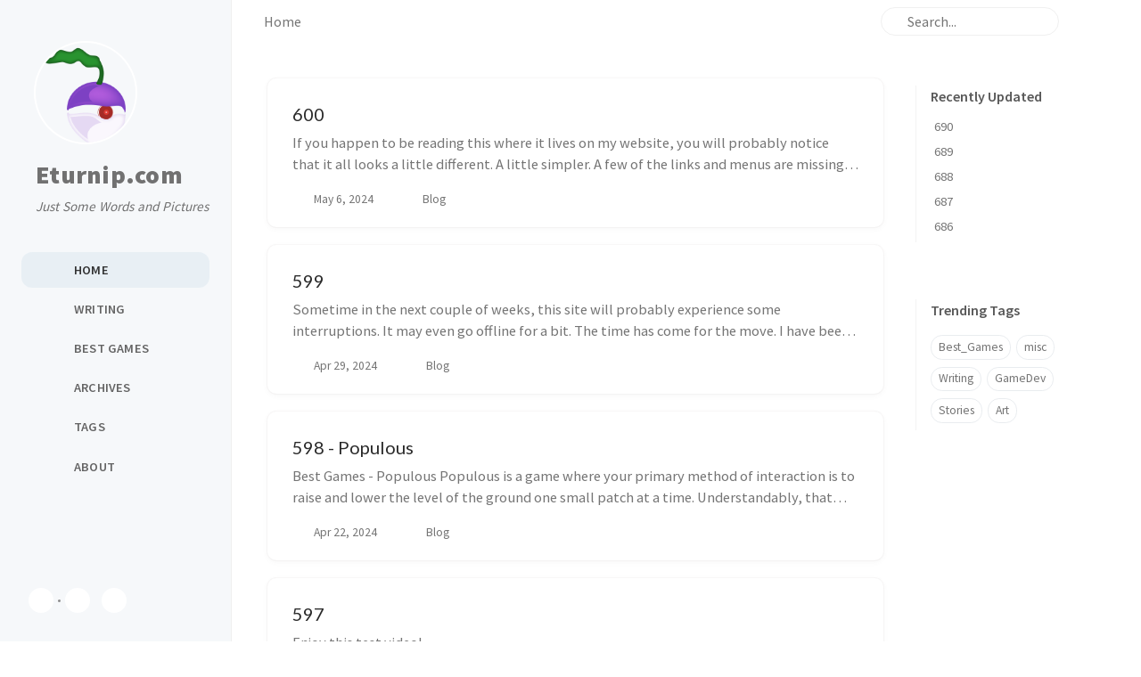

--- FILE ---
content_type: text/html; charset=utf-8
request_url: https://eturnip.com/page10/
body_size: 4602
content:
<!doctype html><html lang="en" ><head><meta http-equiv="Content-Type" content="text/html; charset=UTF-8"><meta name="theme-color" media="(prefers-color-scheme: light)" content="#f7f7f7"><meta name="theme-color" media="(prefers-color-scheme: dark)" content="#1b1b1e"><meta name="mobile-web-app-capable" content="yes"><meta name="apple-mobile-web-app-status-bar-style" content="black-translucent"><meta name="viewport" content="width=device-width, user-scalable=no initial-scale=1, shrink-to-fit=no, viewport-fit=cover" ><meta name="generator" content="Jekyll v4.4.1" /><meta property="og:title" content="Eturnip.com" /><meta property="og:locale" content="en" /><meta name="description" content="A minimal, responsive and feature-rich Jekyll theme for technical writing." /><meta property="og:description" content="A minimal, responsive and feature-rich Jekyll theme for technical writing." /><link rel="canonical" href="https://eturnip.com/page10/" /><meta property="og:url" content="https://eturnip.com/page10/" /><meta property="og:site_name" content="Eturnip.com" /><meta property="og:type" content="website" /><link rel="prev" href="https://eturnip.com/page9" /><link rel="next" href="https://eturnip.com/page11" /><meta name="twitter:card" content="summary" /><meta property="twitter:title" content="Eturnip.com" /><meta name="twitter:site" content="@" /> <script type="application/ld+json"> {"@context":"https://schema.org","@type":"WebPage","description":"A minimal, responsive and feature-rich Jekyll theme for technical writing.","headline":"Eturnip.com","url":"https://eturnip.com/page10/"}</script><title>Eturnip.com</title><link rel="icon" type="image/png" href="/assets/img/favicons/favicon-96x96.png" sizes="96x96"><link rel="icon" type="image/svg+xml" href="/assets/img/favicons/favicon.svg"><link rel="shortcut icon" href="/assets/img/favicons/favicon.ico"><link rel="apple-touch-icon" sizes="180x180" href="/assets/img/favicons/apple-touch-icon.png"><link rel="manifest" href="/assets/img/favicons/site.webmanifest"><link rel="preconnect" href="https://fonts.googleapis.com" ><link rel="dns-prefetch" href="https://fonts.googleapis.com" ><link rel="preconnect" href="https://fonts.gstatic.com" crossorigin><link rel="dns-prefetch" href="https://fonts.gstatic.com" ><link rel="preconnect" href="https://cdn.jsdelivr.net" ><link rel="dns-prefetch" href="https://cdn.jsdelivr.net" ><link rel="stylesheet" href="/assets/css/jekyll-theme-chirpy.css"><link rel="stylesheet" href="https://fonts.googleapis.com/css2?family=Lato:wght@300;400&family=Source+Sans+Pro:wght@400;600;700;900&display=swap"><link rel="stylesheet" href="https://cdn.jsdelivr.net/npm/@fortawesome/fontawesome-free@7.1.0/css/all.min.css"><link rel="stylesheet" href="https://cdn.jsdelivr.net/npm/loading-attribute-polyfill@2.1.1/dist/loading-attribute-polyfill.min.css"> <script src="/assets/js/dist/theme.min.js"></script> <script defer src="https://cdn.jsdelivr.net/combine/npm/simple-jekyll-search@1.10.0/dest/simple-jekyll-search.min.js,npm/loading-attribute-polyfill@2.1.1/dist/loading-attribute-polyfill.umd.min.js,npm/dayjs@1.11.18/dayjs.min.js,npm/dayjs@1.11.18/locale/en.js,npm/dayjs@1.11.18/plugin/relativeTime.js,npm/dayjs@1.11.18/plugin/localizedFormat.js"></script> <script defer src="/assets/js/dist/home.min.js"></script> <script defer src="/app.min.js?baseurl=&register=true" ></script><body><aside aria-label="Sidebar" id="sidebar" class="d-flex flex-column align-items-end"><header class="profile-wrapper"> <a href="/" id="avatar" class="rounded-circle"><img src="/assets/img/avatar/profile.png" width="112" height="112" alt="avatar" onerror="this.style.display='none'"></a> <a class="site-title d-block" href="/">Eturnip.com</a><p class="site-subtitle fst-italic mb-0">Just Some Words and Pictures</p></header><nav class="flex-column flex-grow-1 w-100 ps-0"><ul class="nav"><li class="nav-item active"> <a href="/" class="nav-link"> <i class="fa-fw fas fa-home"></i> <span>HOME</span> </a><li class="nav-item"> <a href="/writing/" class="nav-link"> <i class="fa-fw fas fa-book"></i> <span>WRITING</span> </a><li class="nav-item"> <a href="/best-games/" class="nav-link"> <i class="fa-fw fas fa-ranking-star"></i> <span>BEST GAMES</span> </a><li class="nav-item"> <a href="/archives/" class="nav-link"> <i class="fa-fw fas fa-archive"></i> <span>ARCHIVES</span> </a><li class="nav-item"> <a href="/tags/" class="nav-link"> <i class="fa-fw fas fa-tags"></i> <span>TAGS</span> </a><li class="nav-item"> <a href="/about/" class="nav-link"> <i class="fa-fw fas fa-info-circle"></i> <span>ABOUT</span> </a></ul></nav><div class="sidebar-bottom d-flex flex-wrap align-items-center w-100"> <button type="button" class="btn btn-link nav-link" aria-label="Switch Mode" id="mode-toggle"> <i class="fas fa-adjust"></i> </button> <span class="icon-border"></span> <a href="/feed.xml" aria-label="rss" > <i class="fas fa-rss"></i> </a> <a href="https://bsky.app/profile/owainia.bsky.social" aria-label="bluesky" target="_blank" rel="noopener noreferrer" > <i class="fa-brands fa-bluesky"></i> </a></div></aside><div id="main-wrapper" class="d-flex justify-content-center"><div class="container d-flex flex-column px-xxl-5"><header id="topbar-wrapper" class="flex-shrink-0" aria-label="Top Bar"><div id="topbar" class="d-flex align-items-center justify-content-between px-lg-3 h-100" ><nav id="breadcrumb" aria-label="Breadcrumb"> <span>Home</span></nav><button type="button" id="sidebar-trigger" class="btn btn-link" aria-label="Sidebar"> <i class="fas fa-bars fa-fw"></i> </button><div id="topbar-title"> Eturnip.com</div><button type="button" id="search-trigger" class="btn btn-link" aria-label="Search"> <i class="fas fa-search fa-fw"></i> </button> <search id="search" class="align-items-center ms-3 ms-lg-0"> <i class="fas fa-search fa-fw"></i> <input class="form-control" id="search-input" type="search" aria-label="search" autocomplete="off" placeholder="Search..." > </search> <button type="button" class="btn btn-link text-decoration-none" id="search-cancel">Cancel</button></div></header><div class="row flex-grow-1"><main aria-label="Main Content" class="col-12 col-lg-11 col-xl-9 px-md-4"><div id="post-list" class="flex-grow-1 px-xl-1"><article class="card-wrapper card"> <a href="/posts/600/" class="post-preview row g-0 flex-md-row-reverse"><div class="col-md-12"><div class="card-body d-flex flex-column"><h1 class="card-title my-2 mt-md-0">600</h1><div class="card-text content mt-0 mb-3"><p>If you happen to be reading this where it lives on my website, you will probably notice that it all looks a little different. A little simpler. A few of the links and menus are missing. Welcome to ...</p></div><div class="post-meta flex-grow-1 d-flex align-items-end"><div class="me-auto"> <i class="far fa-calendar fa-fw me-1"></i> <time data-ts="1714978800" data-df="ll" > May 6, 2024 </time> <i class="far fa-folder-open fa-fw me-1"></i> <span class="categories"> Blog </span></div></div></div></div></a></article><article class="card-wrapper card"> <a href="/posts/599/" class="post-preview row g-0 flex-md-row-reverse"><div class="col-md-12"><div class="card-body d-flex flex-column"><h1 class="card-title my-2 mt-md-0">599</h1><div class="card-text content mt-0 mb-3"><p>Sometime in the next couple of weeks, this site will probably experience some interruptions. It may even go offline for a bit. The time has come for the move. I have been hosting it in one place f...</p></div><div class="post-meta flex-grow-1 d-flex align-items-end"><div class="me-auto"> <i class="far fa-calendar fa-fw me-1"></i> <time data-ts="1714374000" data-df="ll" > Apr 29, 2024 </time> <i class="far fa-folder-open fa-fw me-1"></i> <span class="categories"> Blog </span></div></div></div></div></a></article><article class="card-wrapper card"> <a href="/posts/598/" class="post-preview row g-0 flex-md-row-reverse"><div class="col-md-12"><div class="card-body d-flex flex-column"><h1 class="card-title my-2 mt-md-0">598 - Populous</h1><div class="card-text content mt-0 mb-3"><p>Best Games - Populous Populous is a game where your primary method of interaction is to raise and lower the level of the ground one small patch at a time. Understandably, that might not sound very...</p></div><div class="post-meta flex-grow-1 d-flex align-items-end"><div class="me-auto"> <i class="far fa-calendar fa-fw me-1"></i> <time data-ts="1713769200" data-df="ll" > Apr 22, 2024 </time> <i class="far fa-folder-open fa-fw me-1"></i> <span class="categories"> Blog </span></div></div></div></div></a></article><article class="card-wrapper card"> <a href="/posts/597/" class="post-preview row g-0 flex-md-row-reverse"><div class="col-md-12"><div class="card-body d-flex flex-column"><h1 class="card-title my-2 mt-md-0">597</h1><div class="card-text content mt-0 mb-3"><p>Enjoy this test video!</p></div><div class="post-meta flex-grow-1 d-flex align-items-end"><div class="me-auto"> <i class="far fa-calendar fa-fw me-1"></i> <time data-ts="1713078000" data-df="ll" > Apr 14, 2024 </time> <i class="far fa-folder-open fa-fw me-1"></i> <span class="categories"> Blog </span></div></div></div></div></a></article><article class="card-wrapper card"> <a href="/posts/596/" class="post-preview row g-0 flex-md-row-reverse"><div class="col-md-12"><div class="card-body d-flex flex-column"><h1 class="card-title my-2 mt-md-0">596</h1><div class="card-text content mt-0 mb-3"><p>Writing recently has been … slow. I think doing the ‘write a story every week for six weeks’ thing is great for getting a bunch of practice coming up with concepts. It’s even great for completing ...</p></div><div class="post-meta flex-grow-1 d-flex align-items-end"><div class="me-auto"> <i class="far fa-calendar fa-fw me-1"></i> <time data-ts="1712559600" data-df="ll" > Apr 8, 2024 </time> <i class="far fa-folder-open fa-fw me-1"></i> <span class="categories"> Blog </span></div></div></div></div></a></article><article class="card-wrapper card"> <a href="/posts/595/" class="post-preview row g-0 flex-md-row-reverse"><div class="col-md-12"><div class="card-body d-flex flex-column"><h1 class="card-title my-2 mt-md-0">595</h1><div class="card-text content mt-0 mb-3"><p>If you have read many of these posts, you know that this place has always been about video game ephemera, from actual development talk to musings on old titles. More recently these posts have also ...</p></div><div class="post-meta flex-grow-1 d-flex align-items-end"><div class="me-auto"> <i class="far fa-calendar fa-fw me-1"></i> <time data-ts="1711954800" data-df="ll" > Apr 1, 2024 </time> <i class="far fa-folder-open fa-fw me-1"></i> <span class="categories"> Blog </span></div></div></div></div></a></article><article class="card-wrapper card"> <a href="/posts/594/" class="post-preview row g-0 flex-md-row-reverse"><div class="col-md-12"><div class="card-body d-flex flex-column"><h1 class="card-title my-2 mt-md-0">594</h1><div class="card-text content mt-0 mb-3"><p>The 90’s era arcade game that I have been working on for some time is finally starting to gel. The shaders that were very difficult to get right are nearly perfect. The pixel alignment script that ...</p></div><div class="post-meta flex-grow-1 d-flex align-items-end"><div class="me-auto"> <i class="far fa-calendar fa-fw me-1"></i> <time data-ts="1711350000" data-df="ll" > Mar 25, 2024 </time> <i class="far fa-folder-open fa-fw me-1"></i> <span class="categories"> Blog </span></div></div></div></div></a></article><article class="card-wrapper card"> <a href="/posts/593/" class="post-preview row g-0 flex-md-row-reverse"><div class="col-md-12"><div class="card-body d-flex flex-column"><h1 class="card-title my-2 mt-md-0">593 - PaRappa the Rapper</h1><div class="card-text content mt-0 mb-3"><p>Best Games - PaRappa the Rapper Hit buttons in time with the music. That’s the pitch. That’s PaRappa. It shouldn’t work. It shouldn’t be fun. For a time, rhythm games were the biggest thing in the...</p></div><div class="post-meta flex-grow-1 d-flex align-items-end"><div class="me-auto"> <i class="far fa-calendar fa-fw me-1"></i> <time data-ts="1710745200" data-df="ll" > Mar 18, 2024 </time> <i class="far fa-folder-open fa-fw me-1"></i> <span class="categories"> Blog </span></div></div></div></div></a></article><article class="card-wrapper card"> <a href="/posts/592/" class="post-preview row g-0 flex-md-row-reverse"><div class="col-md-12"><div class="card-body d-flex flex-column"><h1 class="card-title my-2 mt-md-0">592</h1><div class="card-text content mt-0 mb-3"><p>Work continues slowly, but slowly, on my 2D pixel art game that is neither 2D nor pixel art. I redesigned and rebuilt the player character model and started the process of rigging it for animation...</p></div><div class="post-meta flex-grow-1 d-flex align-items-end"><div class="me-auto"> <i class="far fa-calendar fa-fw me-1"></i> <time data-ts="1710140400" data-df="ll" > Mar 11, 2024 </time> <i class="far fa-folder-open fa-fw me-1"></i> <span class="categories"> Blog </span></div></div></div></div></a></article><article class="card-wrapper card"> <a href="/posts/591/" class="post-preview row g-0 flex-md-row-reverse"><div class="col-md-12"><div class="card-body d-flex flex-column"><h1 class="card-title my-2 mt-md-0">591</h1><div class="card-text content mt-0 mb-3"><p>I know it’s a cliche line to say that there is always more than one way to accomplish anything. I think that might be especially true for computer graphics. Of course, there are as many paths and p...</p></div><div class="post-meta flex-grow-1 d-flex align-items-end"><div class="me-auto"> <i class="far fa-calendar fa-fw me-1"></i> <time data-ts="1709535600" data-df="ll" > Mar 4, 2024 </time> <i class="far fa-folder-open fa-fw me-1"></i> <span class="categories"> Blog </span></div></div></div></div></a></article></div><nav aria-label="Page Navigation"><ul class="pagination align-items-center mt-4 mb-0"><li class="page-item "> <a class="page-link" href="/page9" aria-label="previous-page"> <i class="fas fa-angle-left"></i> </a><li class="page-item "> <a class="page-link" href="/" >1</a><li class="page-item disabled"> <span class="page-link">...</span><li class="page-item "> <a class="page-link" href="/page9" >9</a><li class="page-item active"> <a class="page-link" href="/page10" >10</a><li class="page-item "> <a class="page-link" href="/page11" >11</a><li class="page-item disabled"> <span class="page-link">...</span><li class="page-item "> <a class="page-link" href="/page72" >72</a><li class="page-index align-middle"> <span>10</span> <span class="text-muted">/ 72</span><li class="page-item "> <a class="page-link" href="/page11" aria-label="next-page"> <i class="fas fa-angle-right"></i> </a></ul></nav></main><aside aria-label="Panel" id="panel-wrapper" class="col-xl-3 ps-2 text-muted"><div class="access"><section id="access-lastmod"><h2 class="panel-heading">Recently Updated</h2><ul class="content list-unstyled ps-0 pb-1 ms-1 mt-2"><li class="text-truncate lh-lg"> <a href="/posts/690/">690</a><li class="text-truncate lh-lg"> <a href="/posts/689/">689</a><li class="text-truncate lh-lg"> <a href="/posts/688/">688</a><li class="text-truncate lh-lg"> <a href="/posts/687/">687</a><li class="text-truncate lh-lg"> <a href="/posts/686/">686</a></ul></section><section><h2 class="panel-heading">Trending Tags</h2><div class="d-flex flex-wrap mt-3 mb-1 me-3"> <a class="post-tag btn btn-outline-primary" href="/tags/best-games/">Best_Games</a> <a class="post-tag btn btn-outline-primary" href="/tags/misc/">misc</a> <a class="post-tag btn btn-outline-primary" href="/tags/writing/">Writing</a> <a class="post-tag btn btn-outline-primary" href="/tags/gamedev/">GameDev</a> <a class="post-tag btn btn-outline-primary" href="/tags/stories/">Stories</a> <a class="post-tag btn btn-outline-primary" href="/tags/art/">Art</a></div></section></div></aside></div><div class="row"><div id="tail-wrapper" class="col-12 col-lg-11 col-xl-9 px-md-4"><footer aria-label="Site Info" class=" d-flex flex-column justify-content-center text-muted flex-lg-row justify-content-lg-between align-items-lg-center pb-lg-3 " ><p>© <time>2026</time> <em class="fst-normal">Owen McManus</em>. <span data-bs-toggle="tooltip" data-bs-placement="top" title="Except where otherwise noted, the blog posts on this site are licensed under the Creative Commons Attribution 4.0 International (CC BY 4.0) License by the author." >Some rights reserved.</span></p><p>Using the <a data-bs-toggle="tooltip" data-bs-placement="top" title="v7.4.1" href="https://github.com/cotes2020/jekyll-theme-chirpy" target="_blank" rel="noopener" >Chirpy</a> theme for <a href="https://jekyllrb.com" target="_blank" rel="noopener">Jekyll</a>.</p></footer></div></div><div id="search-result-wrapper" class="d-flex justify-content-center d-none"><div class="col-11 content"><div id="search-hints"><section><h2 class="panel-heading">Trending Tags</h2><div class="d-flex flex-wrap mt-3 mb-1 me-3"> <a class="post-tag btn btn-outline-primary" href="/tags/best-games/">Best_Games</a> <a class="post-tag btn btn-outline-primary" href="/tags/misc/">misc</a> <a class="post-tag btn btn-outline-primary" href="/tags/writing/">Writing</a> <a class="post-tag btn btn-outline-primary" href="/tags/gamedev/">GameDev</a> <a class="post-tag btn btn-outline-primary" href="/tags/stories/">Stories</a> <a class="post-tag btn btn-outline-primary" href="/tags/art/">Art</a></div></section></div><div id="search-results" class="d-flex flex-wrap justify-content-center text-muted mt-3"></div></div></div></div><aside aria-label="Scroll to Top"> <button id="back-to-top" type="button" class="btn btn-lg btn-box-shadow"> <i class="fas fa-angle-up"></i> </button></aside></div><div id="mask" class="d-none position-fixed w-100 h-100 z-1"></div><aside id="notification" class="toast" role="alert" aria-live="assertive" aria-atomic="true" data-bs-animation="true" data-bs-autohide="false" ><div class="toast-header"> <button type="button" class="btn-close ms-auto" data-bs-dismiss="toast" aria-label="Close" ></button></div><div class="toast-body text-center pt-0"><p class="px-2 mb-3">A new version of content is available.</p><button type="button" class="btn btn-primary" aria-label="Update"> Update </button></div></aside><script> document.addEventListener('DOMContentLoaded', () => { SimpleJekyllSearch({ searchInput: document.getElementById('search-input'), resultsContainer: document.getElementById('search-results'), json: '/assets/js/data/search.json', searchResultTemplate: '<article class="px-1 px-sm-2 px-lg-4 px-xl-0"><header><h2><a href="{url}">{title}</a></h2><div class="post-meta d-flex flex-column flex-sm-row text-muted mt-1 mb-1"> {categories} {tags}</div></header><p>{content}</p></article>', noResultsText: '<p class="mt-5">Oops! No results found.</p>', templateMiddleware: function(prop, value, template) { if (prop === 'categories') { if (value === '') { return `${value}`; } else { return `<div class="me-sm-4"><i class="far fa-folder fa-fw"></i>${value}</div>`; } } if (prop === 'tags') { if (value === '') { return `${value}`; } else { return `<div><i class="fa fa-tag fa-fw"></i>${value}</div>`; } } } }); }); </script>


--- FILE ---
content_type: application/javascript; charset=utf-8
request_url: https://eturnip.com/assets/js/dist/theme.min.js
body_size: 423
content:
/*!
 * jekyll-theme-chirpy v7.4.1 | © 2019 Cotes Chung | MIT Licensed | https://github.com/cotes2020/jekyll-theme-chirpy/
 */
var Theme=function(){"use strict";function t(t,e,i){if("function"==typeof t?t===e:t.has(e))return arguments.length<3?e:i;throw new TypeError("Private element is not present on this object")}function e(e,i,s){return s(t(e,i))}var i;class s{static get DARK(){return"dark"}static get LIGHT(){return"light"}static get ID(){return"theme-mode"}static get visualState(){return e(s,this,o)?e(s,this,n):e(s,this,h)?this.DARK:this.LIGHT}static getThemeMapper(t,e){return{[this.LIGHT]:t,[this.DARK]:e}}static init(){this.switchable&&(t(s,this,b)._.addEventListener("change",()=>{const i=e(s,this,n);t(s,this,a).call(this),i!==this.visualState&&t(s,this,l).call(this)}),e(s,this,o)&&(e(s,this,r)?t(s,this,u).call(this):t(s,this,c).call(this)))}static flip(){e(s,this,o)?t(s,this,a).call(this):e(s,this,h)?t(s,this,c).call(this):t(s,this,u).call(this),t(s,this,l).call(this)}}function n(e){return sessionStorage.getItem(t(i,e,g)._)||document.documentElement.getAttribute(t(i,e,v)._)}function r(t){return e(i,t,n)===t.DARK}function o(t){return null!==e(i,t,n)}function h(e){return t(i,e,b)._.matches}function u(){document.documentElement.setAttribute(t(i,this,v)._,this.DARK),sessionStorage.setItem(t(i,this,g)._,this.DARK)}function c(){document.documentElement.setAttribute(t(i,this,v)._,this.LIGHT),sessionStorage.setItem(t(i,this,g)._,this.LIGHT)}function a(){document.documentElement.removeAttribute(t(i,this,v)._),sessionStorage.removeItem(t(i,this,g)._)}function l(){window.postMessage({id:this.ID},"*")}i=s;var m,f,d,g={_:"mode"},v={_:"data-mode"},b={_:window.matchMedia("(prefers-color-scheme: dark)")};return m=s,f="switchable",d=!document.documentElement.hasAttribute(t(i,i,v)._),(f=function(t){var e=function(t,e){if("object"!=typeof t||!t)return t;var i=t[Symbol.toPrimitive];if(void 0!==i){var s=i.call(t,e);if("object"!=typeof s)return s;throw new TypeError("@@toPrimitive must return a primitive value.")}return("string"===e?String:Number)(t)}(t,"string");return"symbol"==typeof e?e:e+""}(f))in m?Object.defineProperty(m,f,{value:d,enumerable:!0,configurable:!0,writable:!0}):m[f]=d,s.init(),s}();
